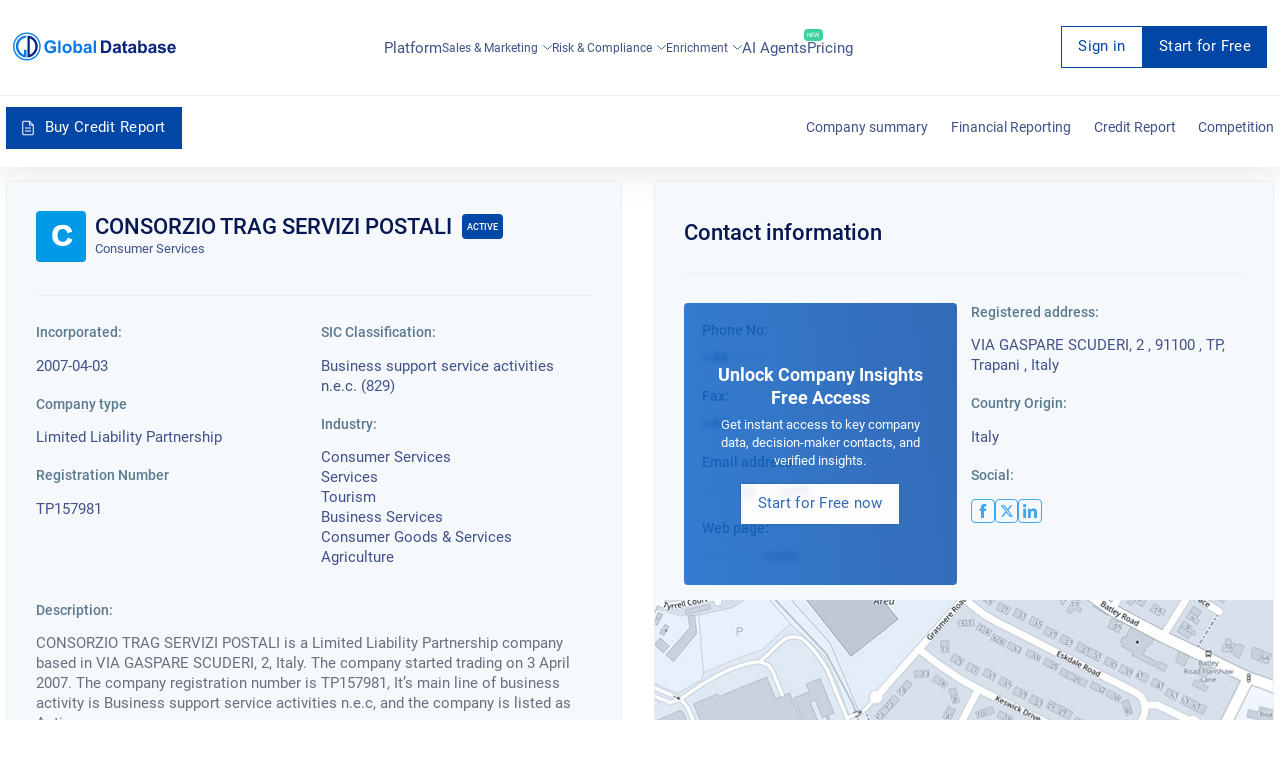

--- FILE ---
content_type: text/html; charset=utf-8
request_url: https://overlead.net/api/image/info
body_size: -121
content:
v1z31921121min5khqkixp05tvoh8jpvie0k8wyvwa70elilxk1z1ykxm6o5f